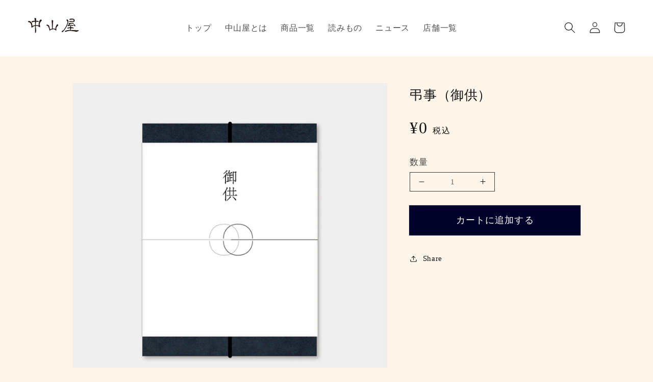

--- FILE ---
content_type: text/css
request_url: https://nakayamaya.jp/cdn/shop/t/17/assets/add-style.css?v=35185070504033738301712557689
body_size: 103
content:
*{line-height:2.5;font-family:Neue Haas Unica,YuMincho,Yu Mincho,serif!important}br{line-height:0}.cart-notification-wrapper form,.footer-block__heading{display:none}.field.field--with-error label{top:.3rem}#shopify-section-header{width:100%;position:fixed!important}main#MainContent{margin-top:85.5px}.js-color-menu-bg{background:#fff}.header-wrapper--border-bottom{border-bottom:0rem solid rgba(var(--color-foreground),.08)}@media screen and (min-width: 990px){.header--middle-left{grid-template-areas:"heading navigation icons";grid-template-columns:auto auto 10vw;column-gap:2rem}}#cart-notification{padding-top:131px}.collection-hero__title{padding-top:20px}@media screen and (max-width: 748px){.collection-hero__title{padding-top:0}}@media screen and (min-width: 990px){.footer-block__heading{margin-right:16px}}#shopify-section-template--15257205178568__164697761390e0a5f8{display:block}#shopify-section-template--15257205178568__1646981378f39db8ac{display:none}@media screen and (max-width: 748px){#shopify-section-template--15257205178568__164697761390e0a5f8{display:none}#shopify-section-template--15257205178568__1646981378f39db8ac{display:block}}h1{font-size:30px!important;line-height:40px!important;text-align:center}h2.custom-title{font-size:30px!important;line-height:40px!important}h2.article-card__title{font-size:23px!important}h2.okashi{font-size:37px!important}time{font-size:12px!important}.h3-font{font-size:23px!important;line-height:38px!important}p,a{font-size:16px!important;line-height:30px!important}.custom-sub-title{font-size:16px!important}.collection-custom .price-item{font-size:20px!important}.collection-custom .card-wrapper a{font-size:18px!important}.collection-custom .card-wrapper .price{margin-top:-10px!important}span.tax-font{font-size:14px!important}.footer{background:#01032b!important}@media screen and (min-width: 750px){.caption a{font-size:1.2rem!important}}.caption a{font-size:1rem!important}@media screen and (max-width: 748px){h1,h2.custom-title{font-size:22px!important;line-height:44px!important}h2.article-card__title{font-size:19px!important}h2.okashi{font-size:22px!important}time{font-size:11px!important}.h3-font{font-size:24px!important;line-height:44px!important}p,a{font-size:15px!important;line-height:30px!important}.custom-sub-title{font-size:12px!important}.collection-custom .price-item{font-size:16px!important}.collection-custom .card-wrapper a{font-size:14px!important}span.tax-font{font-size:12px!important}}.shopify-policy__title{margin-top:100px}@media screen and (max-width: 748px){.shopify-policy__title{margin-top:30px;text-align:center}}.shopify-email-marketing-confirmation__container{margin-top:70px;margin-bottom:50px}.quantity{border:.1rem solid rgba(var(--color-base-text),.8)}.quantity{height:3.5rem;width:50%}.product-form__buttons button{padding:5px 0}.accordion{border-top:.1rem solid rgba(var(--color-foreground),1)!important}.accordion.custom-881484c2-5fec-4afb-91c2-4d5d7e70f1fe{border-bottom:.1rem solid rgba(var(--color-foreground),1)!important}.accordion summary{padding:1.3rem 0!important}@media screen and (min-width: 990px){.product--large:not(.product--no-media) .product__media-wrapper{max-width:62%!important;width:calc(62% - .5rem)!important}}@media screen and (min-width: 990px){.product--large:not(.product--no-media) .product__info-wrapper{padding-left:4rem;max-width:38%!important;width:calc(38% - .5rem)!important}}
/*# sourceMappingURL=/cdn/shop/t/17/assets/add-style.css.map?v=35185070504033738301712557689 */
